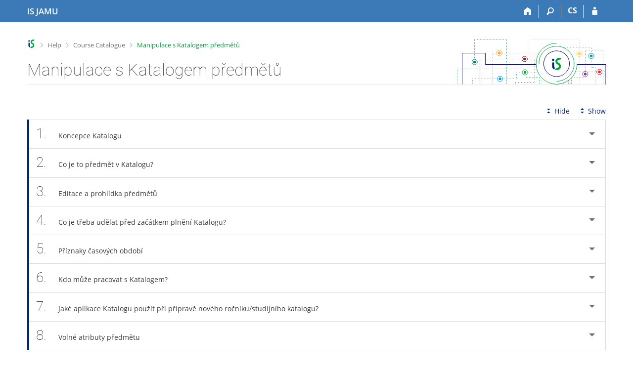

--- FILE ---
content_type: text/html; charset=utf-8
request_url: https://is.jamu.cz/napoveda/predmety/katalog_all?fakulta=5453;obdobi=287;lang=en
body_size: 13985
content:
<!DOCTYPE html>
<html class="no-js" lang="en">
<head>
<meta content="text/html; charset=utf-8" http-equiv="Content-Type">
<meta content="IE=edge" http-equiv="X-UA-Compatible">
<meta content="width=device-width, initial-scale=1" name="viewport">
<title>Manipulace s Katalogem předmětů</title>
<link href="/favicon.ico" rel="icon" sizes="32x32">
<link href="/favicon.svg" rel="icon" type="image/svg+xml">
<link href="/css/r6/foundation.min.css?_v=ab3b2b3" media="screen,print" rel="stylesheet" type="text/css">
<link href="/css/r/icons/foundation-icons.css?_v=d866a73" media="screen,print" rel="stylesheet" type="text/css">
<link href="/css/r6/prvky.css?_v=bf802ce" media="screen,print" rel="stylesheet" type="text/css">
<link href="/css/r6/r6.css?_v=5b36b59" media="screen,print" rel="stylesheet" type="text/css">
<link href="/css/r6/motiv/1.css?_v=9421c26" media="screen" rel="stylesheet" type="text/css">
<link href="/css/r6/r6-print.css?_v=d1a07b2" media="print" rel="stylesheet" type="text/css">
<link href="/css/r6/napoveda.css?_v=2dc7718" media="screen,print" rel="stylesheet" type="text/css">
<script src="/js/r6/jquery.js?_v=3736f12"></script>
<script src="/js/error.js?_v=e23fead"></script>
<script src="/js/r6/foundation.js?_v=a06b727"></script>
</head>
<body class="en noauth skola_54 motiv-1 motiv-svetly">
<a href="#sticky_panel" class="show-on-focus print-hide">Skip to top bar</a><a href="#hlavicka" class="show-on-focus print-hide">Skip to header</a><a href="#app_content" class="show-on-focus print-hide">Skip to content</a><a href="#paticka" class="show-on-focus print-hide">Skip to footer</a>
<div id="content" class="">
	<div id="zdurazneni-sticky" class="zdurazneni-sticky print-hide" role="alert" aria-atomic="true"></div>
	<div id="rows_wrapper">
		<div class="foundation-design-z">
			<nav id="sticky_panel" >
	<div class="row">
		<div class="column">
			<div class="ikony">
				<a href="/?lang=en" class="sticky_home" title="Janáček Academy of Performing Arts Information System" aria-label="Janáček Academy of Performing Arts Information System"><span class="sticky_home_text">IS JAMU</span></a>
				<a href="/?fakulta=5453;obdobi=287;lang=en" class="sticky-icon" title="Home" aria-label="Home"><i class="house isi-home" aria-hidden="true"></i></a><a href="#" class="sticky-icon prepinac-vyhl float-right" title="Search" aria-label="Search" data-toggle="is_search"><i class="isi-lupa" aria-hidden="true"></i></a><div id="is_search" class="dropdown-pane bottom search-dropdown" data-dropdown data-close-on-click="true">
	<form method="POST" action="/vyhledavani/" role="search"><INPUT TYPE=hidden NAME="lang" VALUE="en">
		<div class="input-group">
			<input class="input-group-field input_text" type="search" name="search" autocomplete="off" role="searchbox">
			<div id="is_search_x" class="is_input_x input-group-button"><i class="isi-x"></i></div>
			<div class="input-group-button">
				<input type="submit" class="button" value="Search">
			</div>
		</div>
	</form>
	<div id="is_search_results"></div>
</div><span><a href="/napoveda/predmety/katalog_all?lang=cs;fakulta=5453;obdobi=287" class="sticky-item prepinac-jazyk jazyk-cs" aria-label="Přepnout do češtiny" title="Přepnout do češtiny" >CS</a></span><a href="/auth/napoveda/predmety/katalog_all?lang=en;fakulta=5453;obdobi=287" class="sticky-icon float-right" title="IS JAMU Login" aria-label="IS JAMU Login"><i class="isi-postava" aria-hidden="true"></i></a>
			</div>
		</div>
	</div>
</nav>
			
			<header class="row hlavicka" id="hlavicka">
	<div class="small-5 medium-3 columns znak skola54">
		
	</div>
	<div id="is-prepinace" class="small-7 medium-9 columns">
		
		<div id="prepinace">
        <ul aria-hidden="true" class="is-switch dropdown menu" data-dropdown-menu data-click-open="true" data-closing-time="0" data-autoclose="false" data-disable-hover="true" data-close-on-click="true" data-force-follow="false" data-close-on-click-inside="false" data-alignment="right">
                
                
                
        </ul>
        <ul class="show-for-sr">
                
                
                
        </ul>
</div>
	</div>
</header>
<div class="row" aria-hidden="true">
	<div class="column">
		<a href="#" class="app_header_motiv_switch show-for-medium" title="Change theme" aria-label="Change theme" data-open="motiv_reveal"><i class="isi-nastaveni isi-inline" aria-hidden="true"></i></a>
		
	</div>
</div><div id="drobecky" class="row">
	<div class="column">
		<span class="wrap"><a href="/?lang=en" class="drobecek_logo" title="JAMU Information System" accesskey="0"> </a><span class="sep"> <i class="isi-zobacek-vpravo"></i><span class="show-for-sr">&gt;</span> </span><a href="/help?fakulta=5453;obdobi=287;lang=en" accesskey="1" title="Help">Help</a><span class="sep"> <i class="isi-zobacek-vpravo"></i><span class="show-for-sr">&gt;</span> </span><a href="/help/predmety?fakulta=5453;obdobi=287;lang=en" title="Course Catalogue" accesskey="2">Course Catalogue</a><span class="sep last"> <i class="isi-zobacek-vpravo"></i><span class="show-for-sr">&gt;</span> </span><a  accesskey="3" class="drobecek_app" title="Manipulace s Katalogem předmětů">Manipulace s Katalogem předmětů</a></span>
	</div>
</div><div id="app_header_wrapper" class="row align-justify show-for-medium">
	<div class="medium-12 column">
		<h1 id="app_header"><div class="large-9 xlarge-9"><span id="app_name">Manipulace s Katalogem předmětů</span></div></h1>
	</div>
	<div class="shrink column">
		<div id="app_header_image"></div>
	</div>
</div>

<div class="row">
	<div class="column">
		<div id="app_menu" class="empty">
			
		</div>
	</div>
</div><!--[if lt IE 9]><div id="prvek_6928779" class="zdurazneni varovani ie_warning"><h3 class="zdurazneni-nadpis">Warning:</h3><h3>Your browser Internet Explorer is out of date.</h3><p>It has known security flaws and may not display all features of this and other websites.</p></div><![endif]-->
		</div>
		<div id="app_content_row" class="row"><main id="app_content" class="column" role="main"><A NAME="predmety/katalog_all"></A>


<!-- Nasleduje adresar='predmety', soubor='katalog_all' -->

<div class="row accordion-cover">
	<div class="column"></div>
	<div class="small-12 large-shrink accordion-sbalit-rozbalit column"><a href="#" class="accordion-sbalit print-hide"><i class="isi-sbalit-vse isi-inline" aria-hidden="true"></i>Hide</a><a href="#" class="accordion-rozbalit print-hide"><i class="isi-rozbalit-vse isi-inline" aria-hidden="true"></i>Show</a></div>
	<div class="small-12 column"></div>
	<div class="small-12 column"><ul data-update-history="true" class="accordion  " data-accordion data-multi-expand="true" data-allow-all-closed="true"><li class="accordion-item  " id="pr_all_koncepce" data-accordion-item><a class="accordion-title app-heading" href="#"><span class="cislo_otazky">1.</span>Koncepce Katalogu</a><div data-tab-content class="accordion-content ">Katalog předmětů je soustava aplikací, které slouží k pořizování, udržování a zveřejňování informací o předmětech vyučovaných na univerzitě. S 
	většinou operací pro správu Katalogu mohou pracovat pouze pověřené osoby (podrobnosti viz níže v sekci o přístupových právech). Nejste-li garantem nebo vedoucím garančního pracoviště některých předmětů, můžete text jen informativně prolétnout.<P/></div></li><li class="accordion-item  " id="pr_all_predmet" data-accordion-item><a href="#" class="accordion-title app-heading"><span class="cislo_otazky">2.</span>Co je to předmět v Katalogu?</a><div data-tab-content class="accordion-content ">Pro  sjednocení struktury Katalogu v rámci školy mají 
        předměty v Katalogu některé důležité vlastnosti:
        <UL><LI>Každý předmět tvoří výukový celek probíhající pouze jedno časové období (typicky semestr).
          <LI>Každý předmět student zapisuje a ukončuje právě jedním způsobem; definován je doporučovaný typ ukončení a případné další možné typy ukončení, na 
          které lze doporučované ukončení změnit.
          <LI>Každý předmět je označen zkratkou (kódem), která je na fakultě jedinečná a slouží k hlavní identifikaci předmětu. Striktně se nedoporučuje 
          měnit v dalších bězích předmětu (např. za rok) kód předmětu – vede k obtížnému udržení návaznosti. <div class="pruvodce_rozklik"><span class="barva3"><i class="isi-vykricnik" aria-hidden="true"></i>Note</span><p>Není možné použít tentýž kód 
          pro dva různé předměty a to ani v případě, že např. první předmět již byl zrušen a dále nebude vypisován.</p></div>
          <LI>Zapisují-li si studenti více oborů společně tentýž předmět (stejná osnova, vyučující...), měla by pro něj existovat pouze jedna položka v Katalogu.
          <LI>Probíhá-li výuka předmětu paralelně (seminární skupiny, cvičení v laboratořích), nedělte předmět na více jednotek. Zaveďte ho s jedinečným kódem, 
          který si studenti budou zapisovat. V době okolo vlastního zápisu budete moci specifikovat, kolik skupin poběží, rozdělit mezi ně vyučující a 
          podobně.</UL>
        <P/></div></li><li class="accordion-item  " data-accordion-item id="pr_all_editace"><a href="#" class="accordion-title app-heading"><span class="cislo_otazky">3.</span>Editace a prohlídka předmětů</a><div class="accordion-content " data-tab-content>Editace:
	<div class="ok aplikaceisu">Informační systém <span class="oddelovac"><i class="isi-zobacek-vpravo"></i></span> Předměty <span class="oddelovac"><i class="isi-zobacek-vpravo"></i></span> (Editace – úprava) <span class="oddelovac"><i class="isi-zobacek-vpravo"></i></span> Úprava základních údajů</div>
	<div class="ok aplikaceisu">Informační systém <span class="oddelovac"><i class="isi-zobacek-vpravo"></i></span> Předměty <span class="oddelovac"><i class="isi-zobacek-vpravo"></i></span> (Editace – úprava) <span class="oddelovac"><i class="isi-zobacek-vpravo"></i></span> Úprava sylabu a doplňujících údajů učitele</div>
	Prohlídka:
	<div class="ok aplikaceisu">Informační systém <span class="oddelovac"><i class="isi-zobacek-vpravo"></i></span> Předměty <span class="oddelovac"><i class="isi-zobacek-vpravo"></i></span> (Editace – úprava) <span class="oddelovac"><i class="isi-zobacek-vpravo"></i></span> Úplný (technický) výpis všech údajů</div>
	<P/>
	Příznaky:
	  <dl><DT><strong>Nevypisuje se</strong>
	    <DD>Takto označený předmět je pro uživatele téměř neviditelný, prohlédnout si ho lze pouze explicitně (např. volbou „včetně nevypisovaných předmětů“). Student se do něj nemůže zapsat.
	    <DT><strong>Doporučené ukončení</strong>
	    <DD>Každý předmět má právě jedno doporučené ukončení (např. zkouška). Kromě toho smí mít další možná ukončení; student může zvolit např. že místo zkoušky hodlá skládat kolokvium.
Přehledy ukončení a známek dané fakulty lze <a href="/napoveda/predmety/../../predmety/prehled_ukonceni_a_hodnoceni?fakulta=5453;obdobi=287;lang=en">najít zde</a>.
	    <DT><strong>Lze ukončit mimo zkouškové období</strong>
	    <DD>Jedná se pouze o informativní příznak. Typicky lze zkušební termín vypsat v Záznamníku učitele nejpozději do 90 dnů po ukončení zkouškového období. Je-li nastaven tento příznak, lze stanovit termíny i mimo toto období.
	    <DT><strong>Lze opakovat</strong>
	    <DD>Typicky platí, že za jeden předmět nelze získat kredity vícekrát. Pokud student úspěšně absolvuje některý předmět, je při příštím pokusu o jeho zapsání v registraci a zápisu předmět tzv. červený, tj. implicitně nedoporučený studijním oddělením k potvrzení. V některých případech je toto nepraktické, např. u předmětu Diplomová práce, či Projekt, které se typicky zapisují opakovaně. Příznak „Lze opakovat“ potlačí varovné hlášení, že předmět již byl absolvován a předmět lze bez formalit zapsat znovu.
	    <DT><strong>Nabízet mimo mateřské obory</strong>
	    <DD>Jedná se pouze o informativní příznak. Každý student může požádat o studium libovolného předmětu JAMU. Pokud není předmět nabízen mimo mateřské obory, úředník/vyučující vidí varovné hlášení. Studenti jsou instruováni, že jejich žádosti o takový předmět nebude bez dalšího vyhověno.
	    <DT><strong>Neuvádět na vysvědčení</strong>
	    <DD>Takto označený předmět se nepromítne do oficiálních výpisů známek (vysvědčení).
	    <DT><strong>Hodnotí všichni vyučující</strong>
	    <DD>Přístup ke vkládání známek takového předmětu mají explicitně vyjmenovaní učitelé předmětu a všichni, kteří v daném období vyučují jiný předmět zařazený na stejné pracoviště nebo
na podpracoviště. Hodnocení předmětu pak mohou vkládat všichni učitelé, kteří něco v daném semestru učí na témže pracovišti, nebo na podpracovišti. (Typicky pro hodnocení projektů, diplomových prací...)
	    <DT><strong>Editace sylabů a doplňujících informací</strong>
	    <DD>Vyjadřuje právo osob s právem katal_a, katal_b, katal_c zařazené na
		    pracoviště předmětu, garanty předmětu, vedoucí garančního pracoviště
		    předmětu, kontaktní osoby a vyučující (nebo jeho zástupce). Garant, vedoucí garančního pracoviště a osoba „přednášející“ navíc mohou přidat do
		    záznamu další vyučující (a tím jim např. zpřístupnit editaci doplňujících
		    údajů). Učitel smí editovat pouze v době, kdy mohou editovat garanti a vedoucí garančního pracoviště (viz
		    harmonogram pro dané období).
	    <DT><strong>Práce se <a href="/napoveda/predmety/../../ucitel/?fakulta=5453;obdobi=287;lang=en">záznamníkem učitele</a>, vkládání známek, vypisování zkušebních termínů</strong>
	    <DD>Může provádět kdokoliv uvedený u předmětu v Katalogu, tj. garant, osoba
		    podílející se na výuce, kontaktní osoba a dále lidé s právem s_studium,
		    s_vyuka zařazení na pracoviště předmětu a vedoucí garančního pracoviště.</dl>	
	<P/></div></li><li data-accordion-item id="pr_all_priprava" class="accordion-item  "><a href="#" class="accordion-title app-heading"><span class="cislo_otazky">4.</span>Co je třeba udělat před začátkem plnění Katalogu?</a><div class="accordion-content " data-tab-content><dl><DT><strong>Založit nové časové období</strong>
          <DD>Založit nejlépe podzimní i jarní semestr a vyplnit časový harmonogram. Konkrétní běh předmětu je určen dvojicí kód a období, např. M000 a 
          Podzim 2005. Do aplikace se dostanete pomocí odkazů:
        <div class="ok aplikaceisu">Informační systém <span class="oddelovac"><i class="isi-zobacek-vpravo"></i></span> Předměty <span class="oddelovac"><i class="isi-zobacek-vpravo"></i></span> (Časová období – semestry) <span class="oddelovac"><i class="isi-zobacek-vpravo"></i></span> Plnění časových období</div>
          <DT><strong>Zkopírovat předměty ze starých období</strong>
          <DD>Před začátkem úprav nového semestru katalogu ho předvyplňte loňskými údaji. Lze přesouvat, kopírovat, rušit hromadně předměty. Do aplikace 
          se dostanete pomocí odkazů:
        <div class="ok aplikaceisu">Informační systém <span class="oddelovac"><i class="isi-zobacek-vpravo"></i></span> Předměty <span class="oddelovac"><i class="isi-zobacek-vpravo"></i></span> (Časová období – semestry) <span class="oddelovac"><i class="isi-zobacek-vpravo"></i></span> Manipulace s obsahem období</div>
          <DT><strong>Zkontrolovat garanty předmětů a zařazení předmětů na pracoviště</strong>
          <DD>Garanti jsou osoby zodpovědné za obsahovou náplň předmětu a zařazení předmětu do studijního programu. Do aplikace se dostanete pomocí odkazů:
        <div class="ok aplikaceisu">Informační systém <span class="oddelovac"><i class="isi-zobacek-vpravo"></i></span> Předměty <span class="oddelovac"><i class="isi-zobacek-vpravo"></i></span> (Časová období – semestry) <span class="oddelovac"><i class="isi-zobacek-vpravo"></i></span> Parametrizovaný výpis seznamu předmětů</div>
          <DT><strong>Zkontrolovat přidělení explicitních katalogových práv</strong>
          <DD>Jedná se o práva katal_a, katal_b či katal_c. Dohodnout se s 
          odpovědným proděkanem na aktualizaci přidělení přístupových práv, případně na nových fakultních zadavatelích údajů do Katalogu.
          <DT><strong>Výběr rubrik do tištěného Studijního katalogu</strong>
          <DD>Dohodnout se s odpovědným proděkanem, jaké rubriky se budou sázet do Studijního katalogu, a upozornit plniče, že zejména tyto kolonky je nutné 
          vyplnit na základě dohody s odpovědným proděkanem a sazečem brožury vyhlásit fakultní termíny pro plnění Katalogu předmětů a korektury Studijního 
          katalogu.
          <DT><strong>Plnění doplňujících informací o předmětech</strong>
          <DD>Informovat, že doplňující informace o předmětu (včetně sylabů, českých i anglických) si plní vyučující sami. U kurzů převedených z minulého 
          roku může být vhodné provést revizi sylabu, doplnit doporučenou literaturu ke kurzu atd.
          <DT><strong>Kontrolní aplikace</strong>
          <DD>Připomenout fakultním uživatelům aplikaci sloužící k výpisu Katalogu předmětů „po sloupečcích“ (výhodné pro rozsáhlejší kontroly přes větší 
          množství vybraných předmětů)
        <div class="ok aplikaceisu">Informační systém <span class="oddelovac"><i class="isi-zobacek-vpravo"></i></span> Předměty <span class="oddelovac"><i class="isi-zobacek-vpravo"></i></span> (Časová období – semestry) <span class="oddelovac"><i class="isi-zobacek-vpravo"></i></span> Parametrizovaný výpis seznamu předmětů</div>
                 a seznámit je s Úplným výpisem všech údajů (vhodné pro kontroly úplnosti zadání údajů pro menší množství předmětů, například pro „moje“ předměty)
        <div class="ok aplikaceisu">Informační systém <span class="oddelovac"><i class="isi-zobacek-vpravo"></i></span> Předměty <span class="oddelovac"><i class="isi-zobacek-vpravo"></i></span> (Časová období – semestry) <span class="oddelovac"><i class="isi-zobacek-vpravo"></i></span> Úplný (technický) výpis všech údajů</div>
          <DT><strong>Potvrzení správnosti</strong>
          <DD>Zvážit, zda bude fakulta vyžadovat po vyučujících potvrzení správnosti údajů zadaných o jeho předmětech v Katalogu. Vyučující mají možnost 
          správnost informací potvrdit v Úplném výpisu všech údajů, což může být výhodné při korekturách brožury, případně vytvořit a zveřejnit mechanismus 
          kontroly, korektur a oprav textu Studijního katalogu tak, aby se změny promítaly i do IS – soulad informací v tištěném a elektronickém katalogu je 
          důležitý například při registraci a zápisu předmětů.
          <DT><strong>Atributy předmětů</strong>
          <DD>Dohodnout s odpovědným proděkanem a sazečem brožury strukturu atributů předmětů, případné nové atributy definovat, požádat plniče, aby 
          atributy pečlivě vyplnili. Zvážit, které předměty fakulta označí atributem „zaklad“ a tím je nabídne studentům ostatních fakult k zapsání (pro 
          předměty označené tímto atributem nejsou požadovány vyšší než středoškolské znalosti).</dl>
        <P/></div></li><li class="accordion-item  " data-accordion-item id="pr_all_cas_obdobi"><a class="accordion-title app-heading" href="#"><span class="cislo_otazky">5.</span>Příznaky časových období</a><div data-tab-content class="accordion-content ">Období je typicky semestr akademického roku. Katalog udržuje pro každý semestr zvláštní sadu předmětů, protože v čase se mění vyučující, ukončení atd.
        <dl><DT><strong>Obvyklý semestr</strong>
          <DD>Příznak, že jde o skutečný semestr, jehož harmonogram se přibližně kryje s celouniverzitním semestrem. Známky z tohoto období se studentům tisknou 
          na vysvědčení.
        <P/>
        Není-li období obvyklé, jde typicky o sadu pseudopředmětů (výukových jednotek), do kterých bylo třeba studenty rozdělit (cvičební skupiny, stáže na 
	klinikách ...). Údaje („předměty“) z neobvyklých období se nevypisují
	na osobních stránkách učitelů.
        <div class="ok aplikaceisu">Informační systém <span class="oddelovac"><i class="isi-zobacek-vpravo"></i></span> Hledání</div>
         V Prohlídce katalogu si můžete neobvyklá období zobrazit:
	 <div class="ok aplikaceisu">Informační systém <span class="oddelovac"><i class="isi-zobacek-vpravo"></i></span> Hledání předmětu <span class="oddelovac"><i class="isi-zobacek-vpravo"></i></span> Období <span class="oddelovac"><i class="isi-zobacek-vpravo"></i></span> Včetně neobvyklých</div>
	<figure class="img"><div class="bgbarva-seda1"><img src="/pics/napoveda/predmety/katalog_all/katalogall01.png"></div></figure>
	<figcaption><p><span class="cislo">1</span>Zobrazení včetně neobvyklých období.</p></figcaption></figure>
         <DT><strong>Studenti vidí</strong>
	 <DD>Příznak odškrtněte, pokud se jedná o období sloužící k testování, nebo pro naplnění katalogu vedoucím garančního pracoviště pro akreditační komisi. Studenti 
          dané období neuvidí. Atribut „Studenti vidí“ se používá ve významu: „Toto období studenti nemají vidět“. Atribut 
          „Katalog předmětů lze zveřejňovat“ pak ve významu: „Toto období studenti zatím vidět nemají, ale později jim bude zveřejněno“.
          <br>Držitelé práv s_vyuka, s_studium, katal_a, katal_b a učitelé vidí všechna období, bez ohledu na tento atribut.
          <DT><strong>Studenti si smí sami registrovat/zapisovat předměty</strong>
          <DD>Je-li tato volba zaškrtnuta, studenti si smí zapisovat a registrovat předměty vypsané v daném období sami, pomocí studentských aplikací zápisu předmětu.
          V opačném případě předměty může studentovi registrovat či zapisovat pouze studijní oddělení (či jiná osoba s dostatečnými právy). 
          <DT><strong>Harmonogram období lze zveřejňovat</strong>
          <DD>Příznak označte až po správném naplnění všech relevantních časových údajů (začátek registrace, výuky apod.). Harmonogram je  vhodné zveřejnit v předstihu
          (jakmile je známý a schválený), katalog lze zveřejnit později.
          <DT><strong>Katalog předmětů lze zveřejňovat</strong>
          <DD>Dokud není nastaven tento příznak, předměty tohoto období se veřejně neprezentují (např. na Osobních stránkách, při vyhledávání nezávisle na 
          semestru). Až správce katalogu usoudí, že data jsou v pořádku, semestr zveřejní.
          <DT><strong>Zveřejnit na neautentizovaném webu</strong>
          <DD>Na neautentizovaném webu (bez přihlášení do ISu) jsou implicitně viditelné pouze informace z období, která jsou obvyklými semestry a současně je
          zveřejněn Katalog předmětů.  Zaškrtnutím toho příznaku zapnete zobrazení na neautentizovaném webu i u ostatních období.
          Zobrazení zveřejněného obvyklého semestru nelze na neautentizovaném webu vypnout.
          <DT><strong>Lze editovat základní údaje o předmětu implicitními garanty a učiteli</strong>
	  <DD>Pro určité časové období je možné nastavit, zda lze editovat základní údaje
		  (vedoucí garančního pracoviště, garanti a učitelé) a doplňující údaje.
		  Správce Katalogu potlačí editaci např. v období sazby Seznamu přednášek.
		  Toto omezení se netýká osob s explicitními přístupovými právy katal_a,
		  katal_b, katal_c nebo katal_d. Ta jsou na časovém období nezávislá a
		  fungují stále.
          <DT><strong>Lze editovat sylaby</strong>
          <DD>Možnost opravovat a plnit sylaby (osnovu, litaraturu apod.) typicky musíte potlačit v okamžiku, kdy údaje v databázi používáte pro přípravu a sazbu
          Studijního programu. Po zablokování opravy sylabů je smí editovat pouze osoby vlastnící explicitní práva katal_a, katal_b, katal_c a katal_d.
          Sylaby dále nelze opravovat po uplynutí 300 dnů od začátku výuky příslušného období. To však platí bez ohledu na nastavení tohoto příznaku.
          Uvedená omezení se uplatňují pouze v aplikaci určené na manipulaci s doplňujícími údaji o předmětech.
          <DT><strong>Důležitá data období</strong>
          <DD>U každého období se eviduje šestnáct dat (registrace předmětů, zápis předmětů, podávání žádosti o postup do dalšího semestru, výuka, změny v zápisu předmětů,
          zkouškové období, prodloužené zkouškové období, rozpis do seminárních skupin). Registrace běží typicky v červnu a prosinci, zápis předmětů před začátkem semestru,
          změny v zápisu v prvních týdnech semestru.</dl>
	<P/></div></li><li class="accordion-item  " id="pr_all_kdo" data-accordion-item><a href="#" class="accordion-title app-heading"><span class="cislo_otazky">6.</span>Kdo může pracovat s Katalogem?</a><div class="accordion-content " data-tab-content>Systém přístupu k informačnímu systému je řízen pomocí <a href="/napoveda/jine/prava?fakulta=5453;obdobi=287;lang=en">přístupových práv</a>.
        Manipulace s Katalogem předmětů je rozdělena na tří úrovně přístupu, v dalším textu označovaná jako práva katal_a, katal_b a 
        katal_c. Podle toho, jaká má osoba práva, nabízejí se jí různé aplikace, či při použití určité aplikace může některé údaje pouze prohlížet a jiné 
        editovat. Potřebujete-li s Katalogem pracovat na vyšší úrovni, než vám byla svěřena, kontaktujte <a href="/napoveda/predmety/../../spravci?fakulta=5453;obdobi=287;lang=en">lokálního 
        správce práv</a>. Právo <strong>katal_a</strong> (typicky explicitně přiděleno proděkanovi) umožňuje:
        <UL><LI>zavedení nového období a nastavení harmonogramu,
          <LI>zavedení nového předmětu/kódu,
          <LI>změna kódu předmětu,
          <LI>zadání a editaci hlavního českého názvu předmětu,
          <LI>zadání a editaci garanta a garančního pracoviště,
          <LI>tj. červené rubriky ve formuláři pro základní údaje,
          <LI>dále může definovat a přidělovat libovolné atributy pro danou fakultu,
          <LI>všechno, co mohou práva katal_b a katal_c.</UL>
	<P/>
	
	
		Právo <strong>katal_b</strong> je typicky určeno garantovi předmětu. Implicitně je vlastní ten, kdo je garantem předmětu uvedeným v rubrice Garant, kterou vyplňuje majitel práva katal_a. Dále právo katal_b může mít osoba přiřazeno explicitně. V nastavení harmonogramu období může být implicitnímu garantovi zakázána manipulace se základními údaji o předmětech. Pokud má garant i přesto s údaji o předmětech dále manipulovat, je nutné mu přidělit právo katal_b explicitně.
	
	<P/>
        Majitel práva katal_b může:
        <UL><LI>plnit čísla (limity, rozsahy, způsoby ukončení, ...),
          <LI>plnit další názvy (např. anglický název),
          <LI>plnit kontaktní osoby,
          <LI>plnit prerekvizity, studijní povinnosti pro zápis předmětu,
          <LI>přiřazovat předmět k oboru,
          <LI>... (všechny bílé rubriky ve formuláři pro základní údaje),
          <LI>nastavovat (přidělovat) atributy (viz níže).</UL>
        <P/>
	Právo <strong>katal_c</strong> je typicky právo učitele a garanta. Majitel práva katal_c smí:
        <UL><LI>plnit osnovy, informace, ...,
          <LI>přiřazovat publikace doporučené literatury k sylabu,
          <LI>určovat navazující předměty.</UL>
	<P/>
	Přiřazovat další osoby k předmětu (ve formuláři základních informací) může pouze přednášející.
	<P/>
        Sekce osnov a dalších doplňujících informací o předmětu, které může editovat osoba s právem katal_c (tj. vyučující předmětu), tvoří samostatný 
        formulář, dostupný pomocí odkazů:
        <div class="ok aplikaceisu">Informační systém <span class="oddelovac"><i class="isi-zobacek-vpravo"></i></span> Předměty <span class="oddelovac"><i class="isi-zobacek-vpravo"></i></span> Úprava sylabu a doplňujících údajů učitele</div>
        <P/>
        Osoba smí aplikací číst libovolnou fakultu a libovolný údaj. Zde není nic důvěrného. Pokud osoba nemá právo určité údaje editovat, otevře se jí 
        příslušný formulář pouze s údaji vypsanými (např. pro kontrolu).
        <P/>
        Explicitní oprávnění katal_a, katal_b, katal_c se může vztahovat na celou školu, fakultu, či menší pracoviště. Správce práv při zadávání práva 
        přidělí dotčenou oblast, tzv. zařazení. Tj. např. proděkan fakulty má typicky právo katal_a 1431 na celou fakultu, vedoucí určité sekce/katedry má 
        právo katal_a 143110 pro předměty zařazené pod tuto sekci. Předměty jsou na sekce/katedry řazeny v rubrice „zařazení“ předmětu (jedna z červených rubrik 
        základního formuláře). Osoba s daným zařazením může předmět na umístit do svého či nižšího zařazení (např. proděkan s katal_a 1431 umístí nový předmět 
        na úroveň fakulty, nebo ho přidělí nějaké sekci – v té chvíli s ním může pracovat i osoba s právem katal_a na danou sekci).
        <P/></div></li><li id="pr_all_st_katalog" data-accordion-item class="accordion-item  "><a class="accordion-title app-heading" href="#"><span class="cislo_otazky">7.</span>Jaké aplikace Katalogu použít při přípravě nového ročníku/studijního katalogu?</a><div class="accordion-content " data-tab-content>Popišme stručně, co lze využít při opravování údajů v Katalogu a korekturách pro sazbu Studijního katalogu (brožury):
        <dl><DT><strong>Úprava základních údajů předmětu (<a href="/napoveda/predmety/zakl_udaje?fakulta=5453;obdobi=287;lang=en">návod</a>)</strong>
          <DD>Vkládací formulář pro názvy, ukončení, vyučující atd.
          <P/>
          <div class="ok aplikaceisu">Informační systém <span class="oddelovac"><i class="isi-zobacek-vpravo"></i></span> Předměty <span class="oddelovac"><i class="isi-zobacek-vpravo"></i></span> Úprava základních údajů</div>
          <DT><strong>Úprava doplňujících údajů předmětu (<a href="/napoveda/predmety/dopln_udaje?fakulta=5453;obdobi=287;lang=en">návod</a>)</strong>
          <DD>Vkládací formulář pro učitele – sylabus, literatura atd.
          <P/>
          <div class="ok aplikaceisu">Informační systém <span class="oddelovac"><i class="isi-zobacek-vpravo"></i></span> Předměty <span class="oddelovac"><i class="isi-zobacek-vpravo"></i></span> Úprava sylabu a doplňujících údajů učitele</div>
          <DT><strong>Hromadná úprava základních údajů</strong>
          <DD>Vyberte předměty a poté rubriky k opravě. Tabulkový formulář umožní např. všude doplnit anglické názvy, opravit kapacitní limity ap. 
          <P/>
          <div class="ok aplikaceisu">Informační systém <span class="oddelovac"><i class="isi-zobacek-vpravo"></i></span> Předměty <span class="oddelovac"><i class="isi-zobacek-vpravo"></i></span> Hromadná úprava základních údajů</div>
          <DT><strong>Hromadná manipulace s obory</strong>
          <DD>Tuto aplikaci lze použít k manipulaci s mateřskými obory u vybrané skupiny předmětů zpravidla v případě, že byl akreditován zcela nový obor, nebo 
          chcete změnit nastavení stávajících oborů.
          <P/>
          <div class="ok aplikaceisu">Informační systém <span class="oddelovac"><i class="isi-zobacek-vpravo"></i></span> Předměty <span class="oddelovac"><i class="isi-zobacek-vpravo"></i></span> Hromadná manipulace s obory</div>
          Pomocí této aplikace vyhledejte předměty, se kterými chcete dále pracovat. (Lze použít omezení na výpis předmětů, u kterých jste veden jako 
          učitel.)
          <UL><LI>Pokud chcete přidat nový obor více předmětům, rozbalte nabídku oborů, označte vybrané obory a potvrďte kliknutím na „Vybrat označené obory“.
          <LI>Lze použít též k zobrazení mateřských oborů u více předmětů před rušením mateřského oboru nebo nastavení stejných oborů u dalšího předmětu. 
          Potvrďte volbou „Zobrazit přiřazené obory“.
          <LI>Dále lze přiřadit všechny prezenční mateřské obory univerzity vybraným předmětům. Potvrďte kliknutím na „Přiřadit všechny prezenční obory“.
          <LI>Můžete také zrušit všechny mateřské obory u vybraných předmětů najednou. Potvrďte volbou „Zrušit všechny obory“.</UL>
          <DT><strong>Úplný (technický) výpis všech údajů a potvrzování správnosti</strong>
          <DD>Tabulka se všemi informacemi (volitelně jen některými) o předmětu. Vhodné např. pro tisk pro kontrolu u vyučujících, kteří s IS nepracují. 
          Vyučující v aplikaci vidí tlačítko „potvrdit správnost“ – vhodné jako zpětná vazba pro proděkana, kolik vyučujících, již úpravy předmětu prohlásilo 
          za definitivní.
          <P/>
	  <div class="ok aplikaceisu">Informační systém <span class="oddelovac"><i class="isi-zobacek-vpravo"></i></span> Předměty <span class="oddelovac"><i class="isi-zobacek-vpravo"></i></span> Úplný (technický) výpis všech údajů</div>
          <DT><strong>Informace o změnách v Katalogu</strong>
          <DD>Kdo kdy provedl změnu ve formulářích Katalogu. Které předměty již učitelé potvrdili jako správné. Vhodné pro kontrolu postupu prací.
          <P/>
          <div class="ok aplikaceisu">Informační systém <span class="oddelovac"><i class="isi-zobacek-vpravo"></i></span> Předměty <span class="oddelovac"><i class="isi-zobacek-vpravo"></i></span> Informace o změnách v Katalogu předmětů</div>
          <DT><strong>Výpis seznamu předmětů</strong>
          <DD>Tabulka s vybranými předměty a vybranými údaji – vhodné pro hromadnou kontrolu údajů.
          <P/>
	  <div class="ok aplikaceisu">Informační systém <span class="oddelovac"><i class="isi-zobacek-vpravo"></i></span> Předměty <span class="oddelovac"><i class="isi-zobacek-vpravo"></i></span> Výpis seznamu předmětů dle zadaných parametrů</div></dl>
        <P/></div></li><li data-accordion-item id="pr_all_atributy" class="accordion-item  "><a class="accordion-title app-heading" href="#"><span class="cislo_otazky">8.</span>Volné atributy předmětu</a><div data-tab-content class="accordion-content ">Aplikace Katalog předmětů udržuje o každém předmětu vyučovaném na škole celou řadu (desítky) údajů. 
        Proto je v Katalogu k dispozici obecný nástroj pro popis předmětů, tzv. volné atributy. 
        Cílem je:
        <UL><LI>umožnit definovat nové vlastnosti a rubriky Katalogu, informující o rysech předmětu specifických pro určitý obor,
          <LI>vypisovat tyto informace při Prohlídce katalogu a zjednodušit studentům orientaci v nabídce předmětů,
          <LI>vystavět podle seznamů předmětů s určitými atributy studijní plány a umožnit v pozdější fázi zavedení IS automaticky kontrolovat průchod studiem,
          <LI>snadno aktualizovat informace o předmětech a v jarních měsících akademického roku z nich generovat seznamy potřebné pro sazbu Seznamu přednášek.</UL>
        <P/>
        Jak mechanismus vypadá v praxi? Garant studijního oboru nadefinuje např. atribut <em>povinně pro MAVT</em> a označí jím předměty povinné pro tento typ 
        studia. Student kreditového studia při zápisu do semestru volí předměty, které hodlá studovat, a u příslušných předmětů je mu zobrazena i tato dodatečná 
        informace, kterou by jinak obtížně hledal v brožuře (ne vždy zcela aktuální) Studijní program. Atributy označkovaný Katalog předmětů je propojen s 
        elektronickým zápisem, kde student svou poznámkami garanta usměrněnou volbu realizuje.
        <P/>
        Další informace o atributech naleznete v <a href="/napoveda/predmety/atributy?fakulta=5453;obdobi=287;lang=en">návodu</a> pro jejich použití. 
        Prohlédnout si, jaké atributy fakulty nadefinovaly a přiřadily předmětům může každý pomocí odkazů:
	<div class="ok aplikaceisu">Informační systém <span class="oddelovac"><i class="isi-zobacek-vpravo"></i></span> Předměty <span class="oddelovac"><i class="isi-zobacek-vpravo"></i></span> Komentovaný výpis atributů předmětů</div>
        <P/></div></li></ul></div>
	<div class="small-12 text-right column"><a href="#" class="accordion-sbalit print-hide"><i class="isi-sbalit-vse isi-inline" aria-hidden="true"></i>Hide</a><a href="#" class="accordion-rozbalit print-hide"><i class="isi-rozbalit-vse isi-inline" aria-hidden="true"></i>Show</a></div>
</div><p />
<HR><P>Provided you have failed to find the information you were searching for, you can contact us at <nobr class="postovni_adresa">j<!-- <a href="108@youtube.com">108@youtube.com</a> -->am<!-- root onLoad="trap246@gmail.com" -->uis<img src="/pics/posta/f68e5525709a74b2d3ebac139a71fd63Z.gif" alt="(zavináč/atsign)" />fi<img src="/pics/posta/e1ef680d0b9331c3e052da08f88d7c36T.gif" alt="(tečka/dot)" />muni<img src="/pics/posta/e1ef680d0b9331c3e052da08f88d7c36T.gif" alt="(tečka/dot)" />cz</nobr>.</P>
</main></div>
		
		<div class="foundation-design-z foot_clear">
			
	<div class="row">
		
	</div>
	<footer id="paticka" class="">
		<div class="row">
			<div class="columns small-12 medium-6 paticka_logo">
	<a href="/?lang=en"><span class="show-for-sr">IS JAMU</span></a>
	<div>
		JAMU Information System
		<div class="footer_about">
			Administered by <a href="https://www.fi.muni.cz/">Faculty of Informatics, MU</a>
		</div>
		
	</div>
</div>
<div class="columns small-6 medium-3">
	<div class="footer_podpora">
	Do you need help?
	<span class="kont_email"><nobr class="postovni_adresa">j<!-- <a href="108@youtube.com">108@youtube.com</a> -->am<!-- root onLoad="trap246@gmail.com" -->uis<img src="/pics/posta/f68e5525709a74b2d3ebac139a71fd63Z.gif" alt="(zavináč/atsign)" />fi<img src="/pics/posta/e1ef680d0b9331c3e052da08f88d7c36T.gif" alt="(tečka/dot)" />muni<img src="/pics/posta/e1ef680d0b9331c3e052da08f88d7c36T.gif" alt="(tečka/dot)" />cz</nobr></span>
</div>
	<div class="footer_napoveda">
		<a href="/help/?lang=en">Help</a>
	</div>
	<div class="row">
		<div class="columns small-12 display-none">
			<div class="footer_zoomy">
				<a href="" rel="nofollow"></a>
			</div>
		</div>
	</div>
</div>
<div class="columns small-6 medium-3 nastaveni_col">
	<div class="footer_datum">
		<span title="Today is 3. (odd) week.">14/1/2026 <span style='padding: 0 0.6em'>|</span> 23:41</span>
		<a href="/system/cas?lang=en" title="Today is 3. (odd) week." class="footer_cas">Current date and&nbsp;time</a>
	</div>
	<div>
	
	<div class="footer_nastaveni footer_is"><a href="https://ismu.cz/?lang=en">More about the IS</a><a href="https://is.jamu.cz/system/pristupnost" class="footer_about">Accessibility</a></div>
</div>
</div>
			<div class="right-border"></div>
			<div class="left-border"></div>
		</div>
		<a href="#hlavicka" class="skip_up" title="takes you to the top of the page">
			Go to top
		</a>
	</footer>

		</div>
	</div>
</div>


<script src="/js/is.js?_v=3ff8494"></script>
<script src="/js/jquery-ui-1.12.1-sortable-r6.min.js?_v=611662c"></script>
<script src="/js/log-kliknuto.js?_v=d448124"></script>
<script>
(function() {

"use strict";

is.Design.init({
   "session" : {
      "vidim_kazdeho" : null,
      "sn" : "/napoveda/index.pl",
      "uco" : null,
      "lang" : "en",
      "auth" : "",
      "skola_zkratka" : "JAMU",
      "server_time" : "14. 1. 2026 23:41:47",
      "skola_id" : "54",
      "is_muni_cz" : "is.jamu.cz",
      "pouzit_neoverene_udaje" : null,
      "session_id" : "766579582",
      "cgipar" : {
         "lang" : [
            "en"
         ],
         "obdobi" : [
            "287"
         ],
         "fakulta" : [
            "5453"
         ]
      },
      "w_log_id" : "823527840",
      "debug" : 1,
      "is_design_z" : "",
      "login" : null,
      "remote_user" : null,
      "ekurz" : false
   },
   "ldb" : {
      "byl_jste_odhlasen_prihlasit" : "Log in",
      "sbalit" : "Hide",
      "byl_jste_odhlasen" : "You have been logged out.",
      "rozbalit" : "Show",
      "modal_full" : "Full-screen view",
      "byl_jste_odhlasen_zavrit" : "Close",
      "chyba" : "An error has occurred. Try again or refresh the page.",
      "chyba_503" : "The application is temporarily unavailable due to the System being overloaded."
   },
   "js_init" : [
      {
         "params" : [],
         "method" : "init",
         "module" : "Accordion"
      },
      {
         "module" : "MailTo",
         "params" : [],
         "method" : "decode_mail"
      },
      {
         "module" : "HashNavigation",
         "method" : "init",
         "params" : []
      },
      {
         "method" : "init",
         "params" : [],
         "module" : "Drobecky"
      },
      {
         "method" : "init",
         "params" : [],
         "module" : "Forms"
      },
      {
         "method" : "init_header",
         "params" : [],
         "module" : "Design"
      },
      {
         "module" : "Design",
         "params" : [],
         "method" : "init_toolkit"
      }
   ],
   "svatky" : {
      "20121229" : 1,
      "20180501" : 1,
      "20150101" : 1,
      "20151028" : 1,
      "20150501" : 1,
      "20151230" : 1,
      "20240101" : 1,
      "20011028" : 1,
      "20230929" : 1,
      "20150508" : 1,
      "20160101" : 1,
      "20171228" : 1,
      "20230705" : 1,
      "20171223" : 1,
      "20060101" : 1,
      "20251225" : 1,
      "20111226" : 1,
      "20171222" : 1,
      "20190501" : 1,
      "20221028" : 1,
      "20251223" : 1,
      "20251227" : 1,
      "20141230" : 1,
      "20250928" : 1,
      "20230707" : 1,
      "20001225" : 1,
      "20161225" : 1,
      "20101227" : 1,
      "20080928" : 1,
      "20220415" : 1,
      "20181117" : 1,
      "20080508" : 1,
      "20121223" : 1,
      "20060508" : 1,
      "20231230" : 1,
      "20110501" : 1,
      "20240508" : 1,
      "20170101" : 1,
      "20030508" : 1,
      "20031225" : 1,
      "20110928" : 1,
      "20210101" : 1,
      "20130501" : 1,
      "20141229" : 1,
      "20181231" : 1,
      "20261117" : 1,
      "20261227" : 1,
      "20081226" : 1,
      "20041224" : 1,
      "20200501" : 1,
      "20140101" : 1,
      "20010508" : 1,
      "20260403" : 1,
      "20181229" : 1,
      "20151221" : 1,
      "20041230" : 1,
      "20030706" : 1,
      "20071226" : 1,
      "20151229" : 1,
      "20231225" : 1,
      "20090928" : 1,
      "20171028" : 1,
      "20071028" : 1,
      "20081028" : 1,
      "20001231" : 1,
      "20191226" : 1,
      "20221223" : 1,
      "20070508" : 1,
      "20260501" : 1,
      "20010928" : 1,
      "20100405" : 1,
      "20170414" : 1,
      "20161228" : 1,
      "20181028" : 1,
      "20171230" : 1,
      "20010101" : 1,
      "20181230" : 1,
      "20220101" : 1,
      "20241223" : 1,
      "20141226" : 1,
      "20221117" : 1,
      "20141117" : 1,
      "20211228" : 1,
      "20250101" : 1,
      "20211229" : 1,
      "20060705" : 1,
      "20220418" : 1,
      "20221229" : 1,
      "20141028" : 1,
      "20260928" : 1,
      "20231227" : 1,
      "20170928" : 1,
      "20151231" : 1,
      "20221227" : 1,
      "20131223" : 1,
      "20200101" : 1,
      "20021117" : 1,
      "20061230" : 1,
      "20231231" : 1,
      "20001227" : 1,
      "20260706" : 1,
      "20131231" : 1,
      "20120706" : 1,
      "20200413" : 1,
      "20161118" : 1,
      "20120508" : 1,
      "20190422" : 1,
      "20220705" : 1,
      "20261028" : 1,
      "20180706" : 1,
      "20050705" : 1,
      "20140705" : 1,
      "20200508" : 1,
      "20251027" : 1,
      "20221118" : 1,
      "20051227" : 1,
      "20250705" : 1,
      "20110706" : 1,
      "20130705" : 1,
      "20161230" : 1,
      "20171231" : 1,
      "20171225" : 1,
      "20240928" : 1,
      "20041225" : 1,
      "20251229" : 1,
      "20030501" : 1,
      "20120101" : 1,
      "20060928" : 1,
      "20101224" : 1,
      "20201226" : 1,
      "20090508" : 1,
      "20150706" : 1,
      "20081224" : 1,
      "20250501" : 1,
      "20211028" : 1,
      "20191230" : 1,
      "20190101" : 1,
      "20200928" : 1,
      "20101231" : 1,
      "20040706" : 1,
      "20101229" : 1,
      "20221225" : 1,
      "20201225" : 1,
      "20241117" : 1,
      "20011225" : 1,
      "20231229" : 1,
      "20121226" : 1,
      "20230101" : 1,
      "20141225" : 1,
      "20131028" : 1,
      "20030101" : 1,
      "20251230" : 1,
      "20071117" : 1,
      "20021225" : 1,
      "20020928" : 1,
      "20011231" : 1,
      "20120928" : 1,
      "20201117" : 1,
      "20150928" : 1,
      "20170707" : 1,
      "20140508" : 1,
      "20240401" : 1,
      "20020508" : 1,
      "20081225" : 1,
      "20041229" : 1,
      "20151117" : 1,
      "20171229" : 1,
      "20050328" : 1,
      "20230706" : 1,
      "20191225" : 1,
      "20021229" : 1,
      "20190928" : 1,
      "20111231" : 1,
      "20040705" : 1,
      "20040508" : 1,
      "20231226" : 1,
      "20040101" : 1,
      "20200705" : 1,
      "20111225" : 1,
      "20250421" : 1,
      "20100501" : 1,
      "20081117" : 1,
      "20090413" : 1,
      "20261229" : 1,
      "20160706" : 1,
      "20191228" : 1,
      "20210508" : 1,
      "20040501" : 1,
      "20250706" : 1,
      "20070706" : 1,
      "20141222" : 1,
      "20231028" : 1,
      "20060417" : 1,
      "20220508" : 1,
      "20011229" : 1,
      "20101028" : 1,
      "20230410" : 1,
      "20210706" : 1,
      "20181227" : 1,
      "20140501" : 1,
      "20101228" : 1,
      "20041228" : 1,
      "20251231" : 1,
      "20130508" : 1,
      "20111224" : 1,
      "20211029" : 1,
      "20101223" : 1,
      "20171227" : 1,
      "20130101" : 1,
      "20100706" : 1,
      "20231117" : 1,
      "20230508" : 1,
      "20140706" : 1,
      "20171117" : 1,
      "20040412" : 1,
      "20041028" : 1,
      "20110101" : 1,
      "20201224" : 1,
      "20071231" : 1,
      "20110425" : 1,
      "20251226" : 1,
      "20070928" : 1,
      "20261230" : 1,
      "20201229" : 1,
      "20211117" : 1,
      "20251224" : 1,
      "20021227" : 1,
      "20131226" : 1,
      "20070409" : 1,
      "20021028" : 1,
      "20121117" : 1,
      "20051117" : 1,
      "20121228" : 1,
      "20061224" : 1,
      "20160325" : 1,
      "20071228" : 1,
      "20001228" : 1,
      "20261224" : 1,
      "20031226" : 1,
      "20221226" : 1,
      "20240706" : 1,
      "20220501" : 1,
      "20011228" : 1,
      "20210705" : 1,
      "20151223" : 1,
      "20141231" : 1,
      "20180430" : 1,
      "20241229" : 1,
      "20231224" : 1,
      "20061229" : 1,
      "20001229" : 1,
      "20131227" : 1,
      "20101225" : 1,
      "20151225" : 1,
      "20190705" : 1,
      "20221228" : 1,
      "20170501" : 1,
      "20121224" : 1,
      "20111223" : 1,
      "20261231" : 1,
      "20100928" : 1,
      "20251228" : 1,
      "20091117" : 1,
      "20100508" : 1,
      "20021230" : 1,
      "20210928" : 1,
      "20021226" : 1,
      "20171226" : 1,
      "20050101" : 1,
      "20221230" : 1,
      "20170417" : 1,
      "20261228" : 1,
      "20080705" : 1,
      "20151224" : 1,
      "20160704" : 1,
      "20061226" : 1,
      "20221231" : 1,
      "20140928" : 1,
      "20060501" : 1,
      "20210927" : 1,
      "20241028" : 1,
      "20241226" : 1,
      "20161224" : 1,
      "20121231" : 1,
      "20101117" : 1,
      "20200410" : 1,
      "20020101" : 1,
      "20170706" : 1,
      "20260406" : 1,
      "20021223" : 1,
      "20230928" : 1,
      "20191229" : 1,
      "20070705" : 1,
      "20141224" : 1,
      "20020501" : 1,
      "20150406" : 1,
      "20181224" : 1,
      "20041226" : 1,
      "20191028" : 1,
      "20241231" : 1,
      "20150705" : 1,
      "20051226" : 1,
      "20051028" : 1,
      "20041227" : 1,
      "20241228" : 1,
      "20011117" : 1,
      "20201223" : 1,
      "20211231" : 1,
      "20131225" : 1,
      "20120409" : 1,
      "20111028" : 1,
      "20001230" : 1,
      "20010416" : 1,
      "20091225" : 1,
      "20050501" : 1,
      "20121230" : 1,
      "20011230" : 1,
      "20090501" : 1,
      "20070501" : 1,
      "20010706" : 1,
      "20101226" : 1,
      "20251117" : 1,
      "20111229" : 1,
      "20121028" : 1,
      "20010501" : 1,
      "20071225" : 1,
      "20161223" : 1,
      "20241224" : 1,
      "20260508" : 1,
      "20051230" : 1,
      "20220706" : 1,
      "20231228" : 1,
      "20050928" : 1,
      "20111230" : 1,
      "20041117" : 1,
      "20091224" : 1,
      "20030705" : 1,
      "20050508" : 1,
      "20170508" : 1,
      "20260101" : 1,
      "20110705" : 1,
      "20241230" : 1,
      "20141227" : 1,
      "20151227" : 1,
      "20051229" : 1,
      "20211226" : 1,
      "20181225" : 1,
      "20030928" : 1,
      "20180330" : 1,
      "20190706" : 1,
      "20161231" : 1,
      "20120501" : 1,
      "20080501" : 1,
      "20240705" : 1,
      "20111228" : 1,
      "20041231" : 1,
      "20210402" : 1,
      "20210405" : 1,
      "20180928" : 1,
      "20240329" : 1,
      "20080706" : 1,
      "20020705" : 1,
      "20121227" : 1,
      "20261226" : 1,
      "20130928" : 1,
      "20191117" : 1,
      "20001226" : 1,
      "20141223" : 1,
      "20010705" : 1,
      "20071229" : 1,
      "20180508" : 1,
      "20180705" : 1,
      "20131117" : 1,
      "20131230" : 1,
      "20090101" : 1,
      "20250508" : 1,
      "20020401" : 1,
      "20261225" : 1,
      "20091028" : 1,
      "20030421" : 1,
      "20001224" : 1,
      "20160928" : 1,
      "20061028" : 1,
      "20020706" : 1,
      "20131228" : 1,
      "20021224" : 1,
      "20051224" : 1,
      "20061225" : 1,
      "20151226" : 1,
      "20051225" : 1,
      "20191231" : 1,
      "20161227" : 1,
      "20201231" : 1,
      "20130706" : 1,
      "20151228" : 1,
      "20241225" : 1,
      "20250418" : 1,
      "20180402" : 1,
      "20061228" : 1,
      "20160501" : 1,
      "20260705" : 1,
      "20060706" : 1,
      "20031224" : 1,
      "20191227" : 1,
      "20141228" : 1,
      "20190508" : 1,
      "20031028" : 1,
      "20090705" : 1,
      "20190419" : 1,
      "20011224" : 1,
      "20161229" : 1,
      "20200706" : 1,
      "20021231" : 1,
      "20070101" : 1,
      "20171224" : 1,
      "20100705" : 1,
      "20201230" : 1,
      "20160508" : 1,
      "20021228" : 1,
      "20201228" : 1,
      "20131229" : 1,
      "20080101" : 1,
      "20061227" : 1,
      "20180101" : 1,
      "20160705" : 1,
      "20061117" : 1,
      "20221224" : 1,
      "20211225" : 1,
      "20181228" : 1,
      "20111227" : 1,
      "20241227" : 1,
      "20211224" : 1,
      "20230407" : 1,
      "20230501" : 1,
      "20080324" : 1,
      "20161226" : 1,
      "20151222" : 1,
      "20091226" : 1,
      "20211230" : 1,
      "20110508" : 1,
      "20161028" : 1,
      "20040928" : 1,
      "20071227" : 1,
      "20011227" : 1,
      "20071224" : 1,
      "20131224" : 1,
      "20051228" : 1,
      "20100101" : 1,
      "20001028" : 1,
      "20031117" : 1,
      "20090706" : 1,
      "20071230" : 1,
      "20160328" : 1,
      "20220928" : 1,
      "20201028" : 1,
      "20191223" : 1,
      "20121225" : 1,
      "20161117" : 1,
      "20120705" : 1,
      "20210501" : 1,
      "20251028" : 1,
      "20191224" : 1,
      "20170705" : 1,
      "20211227" : 1,
      "20140421" : 1,
      "20011226" : 1,
      "20240501" : 1,
      "20101230" : 1,
      "20050706" : 1,
      "20111117" : 1,
      "20130401" : 1,
      "20181226" : 1
   }
}
);
})();
</script>

</body>
</html>
